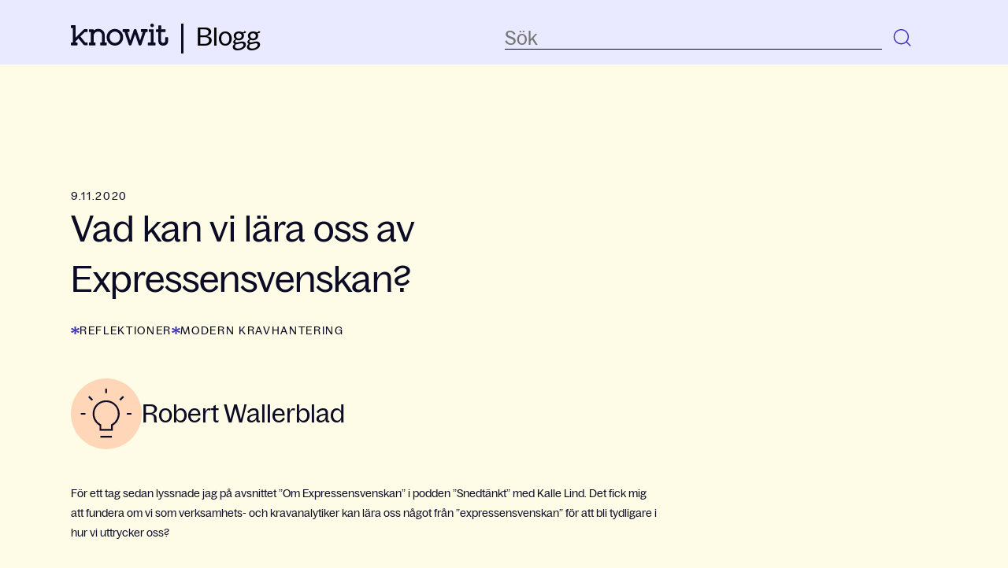

--- FILE ---
content_type: text/html; charset=UTF-8
request_url: https://blogg.knowit.se/vad-kan-vi-lara-oss-av-expressensvenskan
body_size: 14113
content:
<!doctype html><html lang="sv"><head>
    <meta charset="utf-8">
    <title>Vad kan vi lära oss av Expressensvenskan?</title>
    <link rel="shortcut icon" href="https://blogg.knowit.se/hubfs/knowit_favicon.webp">
    <meta name="description" content="Avsnittet ”Om Expressensvenskan” i ”Snedtänkt” fick mig att fundera om vi som analytiker kan lära oss något för att bli tydligare i hur vi uttrycker oss?">
    
    
    
      
    
    
    <meta name="viewport" content="width=device-width, initial-scale=1">

    <script src="/hs/hsstatic/jquery-libs/static-1.4/jquery/jquery-1.11.2.js"></script>
<script>hsjQuery = window['jQuery'];</script>
    <meta property="og:description" content="Avsnittet ”Om Expressensvenskan” i ”Snedtänkt” fick mig att fundera om vi som analytiker kan lära oss något för att bli tydligare i hur vi uttrycker oss?">
    <meta property="og:title" content="Vad kan vi lära oss av Expressensvenskan?">
    <meta name="twitter:description" content="Avsnittet ”Om Expressensvenskan” i ”Snedtänkt” fick mig att fundera om vi som analytiker kan lära oss något för att bli tydligare i hur vi uttrycker oss?">
    <meta name="twitter:title" content="Vad kan vi lära oss av Expressensvenskan?">

    

    

    <style>
a.cta_button{-moz-box-sizing:content-box !important;-webkit-box-sizing:content-box !important;box-sizing:content-box !important;vertical-align:middle}.hs-breadcrumb-menu{list-style-type:none;margin:0px 0px 0px 0px;padding:0px 0px 0px 0px}.hs-breadcrumb-menu-item{float:left;padding:10px 0px 10px 10px}.hs-breadcrumb-menu-divider:before{content:'›';padding-left:10px}.hs-featured-image-link{border:0}.hs-featured-image{float:right;margin:0 0 20px 20px;max-width:50%}@media (max-width: 568px){.hs-featured-image{float:none;margin:0;width:100%;max-width:100%}}.hs-screen-reader-text{clip:rect(1px, 1px, 1px, 1px);height:1px;overflow:hidden;position:absolute !important;width:1px}
</style>

<link rel="stylesheet" href="https://blogg.knowit.se/hubfs/hub_generated/template_assets/1/167897126721/1769074438129/template_main.min.css">
<link rel="stylesheet" href="https://blogg.knowit.se/hubfs/hub_generated/template_assets/1/167896189234/1769074443089/template_blog.min.css">
<link rel="stylesheet" href="https://blogg.knowit.se/hubfs/hub_generated/module_assets/1/176018866535/1741059521302/module_search-input.min.css">

<style>
  #hs_cos_wrapper_module_17205988946391 .hs-search-field__bar>form {}

#hs_cos_wrapper_module_17205988946391 .hs-search-field__bar>form>label {}

#hs_cos_wrapper_module_17205988946391 .hs-search-field__bar>form>.hs-search-field__input {}

#hs_cos_wrapper_module_17205988946391 .hs-search-field__button {}

#hs_cos_wrapper_module_17205988946391 .hs-search-field__button:hover,
#hs_cos_wrapper_module_17205988946391 .hs-search-field__button:focus {}

#hs_cos_wrapper_module_17205988946391 .hs-search-field__button:active {}

#hs_cos_wrapper_module_17205988946391 .hs-search-field--open .hs-search-field__suggestions {}

#hs_cos_wrapper_module_17205988946391 .hs-search-field--open .hs-search-field__suggestions a {}

#hs_cos_wrapper_module_17205988946391 .hs-search-field--open .hs-search-field__suggestions a:hover {}

</style>

<link rel="stylesheet" href="https://blogg.knowit.se/hubfs/hub_generated/module_assets/1/167896189215/1741059493932/module_menu.min.css">

  <style>
    #hs_cos_wrapper_navigation-primary .menu .menu__submenu {}

@media (min-width:767px) {
  #hs_cos_wrapper_navigation-primary .menu__submenu--level-2>.menu__item:first-child:before {}
}

#hs_cos_wrapper_navigation-primary .menu__submenu .menu__link,
#hs_cos_wrapper_navigation-primary .menu__submenu .menu__link:hover,
#hs_cos_wrapper_navigation-primary .menu__submenu .menu__link:focus {}

#hs_cos_wrapper_navigation-primary .menu__submenu .menu__child-toggle-icon,
#hs_cos_wrapper_navigation-primary .menu__submenu .menu__child-toggle-icon:hover,
#hs_cos_wrapper_navigation-primary .menu__submenu .menu__child-toggle-icon:focus {}

  </style>

<link rel="stylesheet" href="https://blogg.knowit.se/hubfs/hub_generated/module_assets/1/176017604665/1741059514832/module_blog-sidebar.min.css">
<link rel="stylesheet" href="https://blogg.knowit.se/hubfs/hub_generated/module_assets/1/167896189226/1764581041200/module_landing-page-footer.css">

    <script type="application/ld+json">
{
  "mainEntityOfPage" : {
    "@type" : "WebPage",
    "@id" : "https://blogg.knowit.se/vad-kan-vi-lara-oss-av-expressensvenskan"
  },
  "author" : {
    "name" : "Robert Wallerblad",
    "url" : "https://blogg.knowit.se/author/robert-wallerblad",
    "@type" : "Person"
  },
  "headline" : "Vad kan vi lära oss av Expressensvenskan?",
  "datePublished" : "2020-11-09T23:00:00.000Z",
  "dateModified" : "2023-06-05T07:17:02.556Z",
  "publisher" : {
    "name" : "Knowit AB",
    "logo" : {
      "url" : "https://blogg.knowit.se/hubfs/0%20Group/Logotype/Logotype-Knowit-Digital-black.png",
      "@type" : "ImageObject"
    },
    "@type" : "Organization"
  },
  "@context" : "https://schema.org",
  "@type" : "BlogPosting",
  "image" : [ "https://blogg.knowit.se/hubfs/0%20Group/Archive/Blog%20files/Imported_Blog_Media/pexels-suzy-hazelwood-5010877.jpg" ]
}
</script>


<script data-search_input-config="config_module_17205988946391" type="application/json">
{
  "autosuggest_results_message": "Resultat f\u00F6r \u201C[[search_term]]\u201D",
  "autosuggest_no_results_message": "Det finns inga automatiskt f\u00F6reslagna resultat f\u00F6r \u201C[[search_term]]\u201D",
  "sr_empty_search_field_message": "Det finns inga f\u00F6rslag eftersom s\u00F6kf\u00E4ltet \u00E4r tomt.",
  "sr_autosuggest_results_message": "Det finns f\u00F6r n\u00E4rvarande [[number_of_results]] auto-f\u00F6reslagna resultat f\u00F6r [[search_term]]. Navigera till resultatlistan genom att trycka p\u00E5 piltangenten ner eller trycka p\u00E5 tillbaka f\u00F6r att s\u00F6ka efter alla resultat.",
  "sr_search_field_aria_label": "Detta \u00E4r ett s\u00F6kf\u00E4lt med en autof\u00F6rslagsfunktion bifogad.",
  "sr_search_button_aria_label": "S\u00F6k"
}
</script>



    


<script id="CookieConsent" src="https://policy.app.cookieinformation.com/uc.js" data-culture="SV" type="text/javascript" data-gcm-version="2.0"></script>

<script>
window.disableHubSpotCookieBanner = true;
  
var _hsq = window._hsq = window._hsq || [];
var _hsp = (window._hsp = window._hsp || []);
  
 _hsp.push([
  'addPrivacyConsentListener',
  function (consent) {
    console.log(`analytics: ${consent.categories.analytics}`);
    console.log(`advertisement: ${consent.categories.advertisement}`);
    console.log(`functionality: ${consent.categories.functionality}`);
  },
]);
  
//_hsq.push(['doNotTrack']);
</script>

<!-- Google Tag Manager -->
<script>(function(w,d,s,l,i){w[l]=w[l]||[];w[l].push({'gtm.start':
new Date().getTime(),event:'gtm.js'});var f=d.getElementsByTagName(s)[0],
j=d.createElement(s),dl=l!='dataLayer'?'&l='+l:'';j.async=true;j.src=
'https://www.googletagmanager.com/gtm.js?id='+i+dl;f.parentNode.insertBefore(j,f);
})(window,document,'script','dataLayer','GTM-K4HQP95');</script>
<!-- End Google Tag Manager -->
<link rel="amphtml" href="https://blogg.knowit.se/vad-kan-vi-lara-oss-av-expressensvenskan?hs_amp=true">

<meta property="og:image" content="https://blogg.knowit.se/hubfs/0%20Group/Archive/Blog%20files/Imported_Blog_Media/pexels-suzy-hazelwood-5010877.jpg">
<meta property="og:image:width" content="5104">
<meta property="og:image:height" content="3376">

<meta name="twitter:image" content="https://blogg.knowit.se/hubfs/0%20Group/Archive/Blog%20files/Imported_Blog_Media/pexels-suzy-hazelwood-5010877.jpg">


<meta property="og:url" content="https://blogg.knowit.se/vad-kan-vi-lara-oss-av-expressensvenskan">
<meta name="twitter:card" content="summary_large_image">

<link rel="canonical" href="https://blogg.knowit.se/vad-kan-vi-lara-oss-av-expressensvenskan">

<meta property="og:type" content="article">
<link rel="alternate" type="application/rss+xml" href="https://blogg.knowit.se/rss.xml">
<meta name="twitter:domain" content="blogg.knowit.se">

<meta http-equiv="content-language" content="sv">






  <meta name="generator" content="HubSpot"></head>
  <body>
    <div class="body-wrapper   hs-content-id-118820403381 hs-blog-post hs-blog-id-118325145939">
      
        <div data-global-resource-path="knowit-2024-brand-theme/templates/partials/header.html">
<header class="header">

  

  <a href="#main-content" class="header__skip">Skip to content</a>

  

  <div class="container-fluid content-wrapper">
<div class="row-fluid-wrapper">
<div class="row-fluid">
<div class="span12 widget-span widget-type-cell " style="" data-widget-type="cell" data-x="0" data-w="12">

</div><!--end widget-span -->
</div>
</div>
</div>

  

  <div class="header__container content-wrapper">

    

    <div id="hs_cos_wrapper_module_17242292608621" class="hs_cos_wrapper hs_cos_wrapper_widget hs_cos_wrapper_type_module" style="" data-hs-cos-general-type="widget" data-hs-cos-type="module"><!-- module html  -->
<div class="header__logo header__logo--main">

  <div class="header__logo-img">

    

    

    

    
      
    

    


    <a title="Tillbaka till Knowits huvudwebbplats" href="https://www.knowit.se/" target="_blank">
      <svg xmlns="http://www.w3.org/2000/svg" width="124" height="28" viewbox="0 0 124 28" fill="none">
        <path d="M103.159 4.52596C104.443 4.52596 105.42 3.54785 105.42 2.26408C105.42 0.980308 104.443 0.00219727 103.159 0.00219727C101.876 0.00219727 100.898 0.980308 100.898 2.26408C100.898 3.48672 101.937 4.52596 103.159 4.52596Z" fill="#0B0B26" />
        <path d="M20.5402 7.08998H17.607C16.6904 7.08998 16.5682 7.21224 15.5293 8.25149L6.11866 17.7269V2.87188C6.17977 2.50509 5.87423 2.1383 5.50758 2.07716C5.44647 2.07716 5.38536 2.07716 5.32425 2.07716H0.802234C0.435584 2.01603 0.0689336 2.32169 0.00782527 2.68848C0.00782527 2.74961 0.00782527 2.81075 0.00782527 2.87188V4.88923C-0.0532831 5.25602 0.252259 5.62282 0.618909 5.68395C0.680017 5.68395 0.741126 5.68395 0.802234 5.68395H2.45216V24.0235H0.802234C0.435584 23.9624 0.0689336 24.2681 0.00782527 24.6348C0.00782527 24.696 0.00782527 24.7571 0.00782527 24.8182V26.8356C-0.0532831 27.2024 0.252259 27.5692 0.618909 27.6303C0.680017 27.6303 0.741126 27.6303 0.802234 27.6303H7.64637C8.01302 27.6914 8.37967 27.4469 8.44078 27.0801C8.44078 27.019 8.44078 26.9579 8.44078 26.8967V24.8182C8.50189 24.4514 8.19635 24.0847 7.8297 24.0235C7.76859 24.0235 7.70748 24.0235 7.64637 24.0235H6.05755V22.4952L9.60184 18.8884L15.8349 26.4688C16.6293 27.508 16.6293 27.508 17.8515 27.508H20.5402C20.9069 27.5692 21.2735 27.2635 21.2735 26.8967C21.2735 26.8356 21.2735 26.7745 21.2735 26.7133V24.8182C21.3346 24.4514 21.0291 24.0847 20.6624 24.0235C20.6013 24.0235 20.5402 24.0235 20.4791 24.0235H18.2792L12.1073 16.382L17.7292 10.6356H20.4791C20.8458 10.6968 21.1513 10.3911 21.2124 10.0243C21.2124 9.96318 21.2124 9.90205 21.2124 9.90205V7.82357C21.2735 7.45677 21.0291 7.08998 20.6013 7.02885C20.6625 7.08998 20.6013 7.08998 20.5402 7.08998Z" fill="#0B0B26" />
        <path d="M44.7405 24.0258H43.0906V15.2839C43.0906 10.0877 39.7907 6.72545 34.7187 6.72545C32.5799 6.66432 30.5023 7.39791 28.9134 8.86507V7.88696C28.9745 7.52017 28.669 7.15338 28.3024 7.15338C28.2412 7.15338 28.1801 7.15338 28.119 7.15338H23.7192C23.3526 7.09225 22.9859 7.33677 22.9248 7.7647C22.9248 7.82583 22.9248 7.88696 22.9248 7.94809V9.96545C22.8637 10.3322 23.1693 10.699 23.5359 10.7602C23.597 10.7602 23.6581 10.7602 23.7192 10.7602H25.3692V24.0869H23.7192C23.3526 24.0258 22.9859 24.3314 22.9248 24.6982C22.9248 24.7594 22.9248 24.8205 22.9248 24.8816V26.899C22.9248 27.2658 23.1692 27.6326 23.597 27.6326C23.6581 27.6326 23.6581 27.6326 23.7192 27.6326H30.5634C30.93 27.6937 31.2967 27.388 31.3578 27.0212C31.3578 26.9601 31.3578 26.899 31.3578 26.899V24.8205C31.4189 24.4537 31.1133 24.0869 30.7467 24.0258C30.6856 24.0258 30.6245 24.0258 30.5634 24.0258H28.9745V15.8952C28.9745 12.533 31.2967 10.1488 34.5354 10.1488C37.7741 10.1488 39.5463 12.1662 39.5463 15.6507V24.0258H37.8964C37.5297 23.9647 37.1631 24.2703 37.1631 24.6982C37.1631 24.7594 37.1631 24.8205 37.1631 24.8816V26.899C37.102 27.2658 37.4075 27.6326 37.7741 27.6937C37.8353 27.6937 37.8964 27.6937 37.9575 27.6937H44.8016C45.1683 27.7548 45.5349 27.4492 45.596 27.0824C45.596 27.0212 45.596 26.9601 45.596 26.899V24.8205C45.6571 24.4537 45.3516 24.0869 44.9849 24.0258C44.8627 24.0258 44.8016 24.0258 44.7405 24.0258Z" fill="#0B0B26" />
        <path d="M55.9212 6.73022C50.1159 6.73022 45.4716 11.4374 45.4716 17.1838C45.4716 17.2449 45.4716 17.306 45.4716 17.4283C45.3494 23.1747 49.9325 27.8819 55.6767 28.0041C55.7378 28.0041 55.7989 28.0041 55.86 28.0041C61.6653 28.0041 66.3707 23.297 66.3707 17.5506C66.3707 17.4894 66.3707 17.4283 66.3707 17.3672C66.4929 11.6208 61.9098 6.91362 56.1656 6.79136C56.0434 6.73022 55.9823 6.73022 55.9212 6.73022ZM55.9212 24.5196C52.1324 24.5196 49.1992 21.3407 49.1992 17.306C49.1992 13.2713 52.0713 10.2147 55.86 10.2147C59.6488 10.2147 62.6431 13.3936 62.6431 17.4283C62.6431 21.463 59.7099 24.5196 55.9212 24.5196Z" fill="#0B0B26" />
        <path d="M96.7423 7.09182H89.7148C89.3482 7.03068 88.9815 7.27521 88.9204 7.70313C88.9204 7.76427 88.9204 7.8254 88.9204 7.88653V9.90388C88.8593 10.2707 89.1648 10.6375 89.5315 10.6986C89.5926 10.6986 89.6537 10.6986 89.7148 10.6986H91.3036L87.9427 21.5189L83.1762 7.70313C83.054 7.33634 82.6874 7.09182 82.3207 7.09182H80.9152C80.5486 7.09182 80.1819 7.33634 80.0597 7.70313L75.3544 21.5189L71.9934 10.6375H73.5822C73.9489 10.6986 74.3155 10.3929 74.3766 10.0261C74.3766 9.96502 74.3766 9.90388 74.3766 9.84275V7.8254C74.4377 7.45861 74.1322 7.09182 73.7655 7.09182C73.7044 7.09182 73.6433 7.09182 73.5822 7.09182H66.4936C66.127 7.03068 65.7603 7.33634 65.6992 7.70313C65.6992 7.76427 65.6992 7.8254 65.6992 7.8254V9.84275C65.6381 10.2095 65.9437 10.5763 66.3103 10.6375C66.3714 10.6375 66.4325 10.6375 66.4325 10.6375H68.0825L73.6433 27.0208C73.7655 27.3876 74.1322 27.6321 74.4988 27.6321H76.0265C76.3932 27.6321 76.7598 27.3876 76.8821 27.0208L81.5263 13.5718L86.1705 27.0208C86.2927 27.3876 86.6594 27.6321 87.0261 27.6321H88.5538C88.9204 27.6321 89.2871 27.3876 89.4093 27.0208L95.0312 10.6375H96.6812C97.0478 10.6986 97.4145 10.3929 97.4756 10.0261C97.4756 9.96502 97.4756 9.90388 97.4756 9.90388V7.88653C97.5367 7.51974 97.2311 7.15295 96.8645 7.15295C96.8645 7.09182 96.8034 7.09182 96.7423 7.09182Z" fill="#0B0B26" />
        <path d="M106.703 24.0248H105.053V7.88594C105.114 7.51915 104.809 7.15236 104.442 7.15236C104.381 7.15236 104.32 7.15236 104.32 7.15236H99.7979C99.4313 7.09123 99.0646 7.39689 99.0646 7.76368C99.0646 7.82481 99.0646 7.88594 99.0646 7.94707V9.96443C99.0035 10.3312 99.309 10.698 99.6757 10.7591C99.7368 10.7591 99.7979 10.7591 99.859 10.7591H101.509V24.0859H98.5146C98.148 24.0248 97.7813 24.3304 97.7202 24.6972C97.7202 24.7583 97.7202 24.8195 97.7202 24.8806V26.898C97.6591 27.2648 97.9647 27.6315 98.3313 27.6927C98.3924 27.6927 98.4535 27.6927 98.5146 27.6927H106.703C107.07 27.7538 107.436 27.4482 107.498 27.0814C107.498 27.0202 107.498 26.9591 107.498 26.898V24.8195C107.559 24.4527 107.253 24.0859 106.886 24.0248C106.825 24.0248 106.764 24.0248 106.703 24.0248Z" fill="#0B0B26" />
        <path d="M122.593 17.182H120.637C120.271 17.1209 119.904 17.4266 119.843 17.7933C119.843 17.8545 119.843 17.9156 119.843 17.9767V21.7669C119.904 23.1729 118.804 24.3956 117.398 24.4567C115.443 24.4567 114.587 23.662 114.587 21.7058V10.702H119.354C119.721 10.7632 120.087 10.4575 120.148 10.0907C120.148 10.0296 120.148 9.96846 120.148 9.90732V7.88997C120.209 7.52318 119.904 7.15639 119.537 7.15639C119.476 7.15639 119.415 7.15639 119.415 7.15639H114.649V2.93829C114.71 2.57149 114.465 2.2047 114.037 2.14357C113.976 2.14357 113.915 2.14357 113.854 2.14357H111.776C111.41 2.08244 111.043 2.3881 110.982 2.75489C110.982 2.81602 110.982 2.87715 110.982 2.93829V7.21752H108.782C108.415 7.15639 108.049 7.46205 108.049 7.82884C108.049 7.88997 108.049 7.88997 108.049 7.9511V9.96846C107.988 10.3352 108.293 10.702 108.66 10.7632C108.721 10.7632 108.782 10.7632 108.843 10.7632H111.043V21.9503C111.043 25.6182 113.426 28.0024 117.154 28.0024C121.004 28.0024 123.448 25.6794 123.448 22.1337V18.0379C123.509 17.6711 123.204 17.3043 122.837 17.2432C122.776 17.182 122.715 17.182 122.593 17.182Z" fill="#0B0B26" />
      </svg>
    </a>
  </div>

  <div class="header__logo-link">
    <a href="/" title="Till bloggen">Blogg</a>
  </div>

</div></div>

    

    <div class="header__column">

      



      <div class="header__row-1">
        <div class="header__search header--element">
          <div id="hs_cos_wrapper_module_17205988946391" class="hs_cos_wrapper hs_cos_wrapper_widget hs_cos_wrapper_type_module" style="" data-hs-cos-general-type="widget" data-hs-cos-type="module">












  









<div class="hs-search-field">
    <div class="hs-search-field__bar hs-search-field__bar--button-inline  ">
      <form data-hs-do-not-collect="true" class="hs-search-field__form" action="/hs-search-results">

        <label class="hs-search-field__label show-for-sr" for="module_17205988946391-input">Detta är ett sökfält med en autoförslagsfunktion bifogad.</label>

        <input role="combobox" aria-expanded="false" aria-controls="autocomplete-results" aria-label="Detta är ett sökfält med en autoförslagsfunktion bifogad." type="search" class="hs-search-field__input" id="module_17205988946391-input" name="q" autocomplete="off" aria-autocomplete="list" placeholder="Sök">
        
        <div class="clear-search">
          <svg xmlns="http://www.w3.org/2000/svg" width="16" height="16" viewbox="0 0 16 16" fill="none">
            <path d="M1.63599 12.9496L4.32939 10.292L6.62146 7.99993L4.42879 5.80725C3.49883 4.8773 2.5884 3.83568 1.80289 2.88323L3.05018 1.63599L8.01779 6.6036L10.1926 4.42881C11.1225 3.49885 12.1642 2.58843 13.1166 1.80291L14.3638 3.0502L9.41412 7.99993L11.6655 10.2513C12.5954 11.1812 13.4114 12.1642 14.1969 13.1166L12.9496 14.3638L10.292 11.6704L8.01779 9.39626L5.74856 11.6655C4.8186 12.5954 3.83565 13.4114 2.88321 14.1969L1.63599 12.9496Z" fill="#0B0B26" />
          </svg>
        </div>

        
        
        
          <input type="hidden" name="type" value="BLOG_POST">
        
        
        

        <button class="hs-search-field__button " aria-label="Sök">
          <svg xmlns="http://www.w3.org/2000/svg" width="34" height="34" viewbox="0 0 34 34" fill="none">
            <path d="M20.7828 21.1153C17.2468 24.6512 11.5139 24.6512 7.97796 21.1153C4.442 17.5793 4.442 11.8464 7.97796 8.31043C11.5139 4.77448 17.2468 4.77448 20.7828 8.31043C24.3187 11.8464 24.3187 17.5793 20.7828 21.1153Z" stroke="#372BC5" stroke-width="1.425" />
            <line x1="20.5717" y1="20.7091" x2="26.2592" y2="26.3966" stroke="#372BC5" stroke-width="1.425" />
          </svg>
           </button>
        <div class="hs-search-field__suggestions-container ">
          <ul id="autocomplete-results" role="listbox" aria-label="term" class="hs-search-field__suggestions">
            
              <li role="option" tabindex="-1" aria-posinset="1" aria-setsize="0" class="results-for show-for-sr">Det finns inga förslag eftersom sökfältet är tomt.</li>
            
          </ul>
        </div>
      </form>
      
    </div>
    <div id="sr-messenger" class="hs-search-sr-message-container show-for-sr" role="status" aria-live="polite" aria-atomic="true">
    </div>
</div>

<div class="search-closing-overlay"></div>

</div>
        </div>
      </div>

      

      <div class="header__row-2">
        <div class="header--toggle header__navigation--toggle"></div>
        
        <div class="header--toggle header__search--toggle">
          <svg xmlns="http://www.w3.org/2000/svg" width="34" height="34" viewbox="0 0 34 34" fill="none">
            <path d="M21.1148 21.1148C17.5789 24.6507 11.8459 24.6507 8.30999 21.1148C4.77404 17.5788 4.77404 11.8459 8.30999 8.30994C11.8459 4.77399 17.5789 4.77399 21.1148 8.30994C24.6508 11.8459 24.6508 17.5788 21.1148 21.1148Z" stroke="#372BC5" stroke-width="1.425" />
            <line x1="20.9036" y1="20.7086" x2="26.5911" y2="26.3961" stroke="#372BC5" stroke-width="1.425" />
          </svg>
        </div>
        <!-- <div class="header__close--toggle"></div> -->
        <div class="header__navigation header--element">
          <div id="hs_cos_wrapper_navigation-primary" class="hs_cos_wrapper hs_cos_wrapper_widget hs_cos_wrapper_type_module" style="" data-hs-cos-general-type="widget" data-hs-cos-type="module">









<nav class="menu menu--desktop" aria-label="Main menu">
  <ul class="menu__wrapper no-list">
    

  

  

  


  </ul>
</nav>



<nav class="menu menu--mobile" aria-label="Main menu">
  <ul class="menu__wrapper no-list">
    

  

  

  


  </ul>
</nav></div>
        </div>
      </div>

    </div>

  </div>

  

  <div class="container-fluid content-wrapper">
<div class="row-fluid-wrapper">
<div class="row-fluid">
<div class="span12 widget-span widget-type-cell " style="" data-widget-type="cell" data-x="0" data-w="12">

</div><!--end widget-span -->
</div>
</div>
</div>

</header></div>
      

      

      <main id="main-content" class="body-container-wrapper">
        
<div class="body-container body-container--blog-post">

  

  <div class="content-wrapper">

    <article class="blog-post">
      <time datetime="2020-11-09 23:00:00" class="blog-post__timestamp capitals">
        9.11.2020
      </time>
      <h1><span id="hs_cos_wrapper_name" class="hs_cos_wrapper hs_cos_wrapper_meta_field hs_cos_wrapper_type_text" style="" data-hs-cos-general-type="meta_field" data-hs-cos-type="text">Vad kan vi lära oss av Expressensvenskan?</span></h1>
      
      <div class="blog__post-tags">
        
          <a class="" href="https://blogg.knowit.se/tag/reflektioner" rel="tag">Reflektioner</a>
        
          <a class="" href="https://blogg.knowit.se/tag/modern-kravhantering" rel="tag">Modern kravhantering</a>
        
      </div>
      
      <div class="blog-post__meta blog-post__meta--top">
        <a href="https://blogg.knowit.se/author/robert-wallerblad" rel="author" class="author-link">
          
          <div class="author-placeholder">
            <img src="https://blogg.knowit.se/hubfs/raw_assets/public/knowit-2024-brand-theme/images/icon-lightbulb.svg" width="70" height="70" alt="">
          </div>
          
          <div>
            <h2>Robert Wallerblad</h2>
          </div>
        </a>
      </div>
      <div class="blog-post__body body-m">
        <span id="hs_cos_wrapper_post_body" class="hs_cos_wrapper hs_cos_wrapper_meta_field hs_cos_wrapper_type_rich_text" style="" data-hs-cos-general-type="meta_field" data-hs-cos-type="rich_text"><p style="font-size: 14px;">För ett tag sedan lyssnade jag på avsnittet ”Om Expressensvenskan” i podden ”Snedtänkt” med Kalle Lind. Det fick mig att fundera om vi som verksamhets- och kravanalytiker kan lära oss något från ”expressensvenskan” för att bli tydligare i hur vi uttrycker oss?</p> 
<!--more-->
<p style="font-size: 14px;">Språket och sättet att bygga upp artiklar är oerhört viktigt. Det ska vara enkelt, men samtidigt träffsäkert.&nbsp;Skrivsättet kan även kallas tidningssvenska och grundar sig i att det är meningslöst att skriva artiklar som för en läsare inte är begripliga.</p> 
<p style="font-size: 14px;">Jag ser kanske inte framför mig att löpsedlar är något vi ska lära oss av. Men nog finns det påståenden och citat som resonerar väl:</p> 
<ul style="font-size: 14px;"> 
 <li> <p><span style="font-size: 14px;">”Det är lätt att skriva svårt. Det är svårt att skriva lätt.”</span></p> </li> 
 <li> <p><span style="font-size: 14px;">”Skriv hälften så långt. Högst. Och korta sen.” Sigge Ågren&nbsp;</span></p> </li> 
 <li> <p><span style="font-size: 14px;">Inga komman och inga bisatser.</span></p> </li> 
 <li> <p style="font-size: 14px;">”Skriv kort, helst inte alls.” Sigge Ågren</p> </li> 
</ul> 
<p style="font-size: 14px;">Sammanfattat – Skriv kort och kärnfullt. Använd bilder.</p> 
<p style="font-size: 14px;"><strong><span style="font-size: 15px;">Har ni hört talas om LIX?</span> </strong></p> 
<p style="font-size: 14px;">Det står för Läsbarhetsindex. Parametrarna är:</p> 
<ul style="font-size: 14px;"> 
 <li> <p style="font-size: 14px;">O= antal ord i texten</p> </li> 
 <li> <p style="font-size: 14px;">M= antal meningar i texten</p> </li> 
 <li> <p style="font-size: 14px;">L= antal långa ord (över 6 bokstäver långa)</p> </li> 
</ul> 
<br> 
<p style="text-align: center; font-size: 14px;"><span style="color: #202122;"><img src="https://blogg.knowit.se/hs-fs/hubfs/0%20Group/Archive/Blog%20files/Imported_Blog_Media/image-png-Nov-10-2020-07-43-11-77-AM.png?width=295&amp;name=image-png-Nov-10-2020-07-43-11-77-AM.png" width="295" style="width: 295px;" srcset="https://blogg.knowit.se/hs-fs/hubfs/0%20Group/Archive/Blog%20files/Imported_Blog_Media/image-png-Nov-10-2020-07-43-11-77-AM.png?width=148&amp;name=image-png-Nov-10-2020-07-43-11-77-AM.png 148w, https://blogg.knowit.se/hs-fs/hubfs/0%20Group/Archive/Blog%20files/Imported_Blog_Media/image-png-Nov-10-2020-07-43-11-77-AM.png?width=295&amp;name=image-png-Nov-10-2020-07-43-11-77-AM.png 295w, https://blogg.knowit.se/hs-fs/hubfs/0%20Group/Archive/Blog%20files/Imported_Blog_Media/image-png-Nov-10-2020-07-43-11-77-AM.png?width=443&amp;name=image-png-Nov-10-2020-07-43-11-77-AM.png 443w, https://blogg.knowit.se/hs-fs/hubfs/0%20Group/Archive/Blog%20files/Imported_Blog_Media/image-png-Nov-10-2020-07-43-11-77-AM.png?width=590&amp;name=image-png-Nov-10-2020-07-43-11-77-AM.png 590w, https://blogg.knowit.se/hs-fs/hubfs/0%20Group/Archive/Blog%20files/Imported_Blog_Media/image-png-Nov-10-2020-07-43-11-77-AM.png?width=738&amp;name=image-png-Nov-10-2020-07-43-11-77-AM.png 738w, https://blogg.knowit.se/hs-fs/hubfs/0%20Group/Archive/Blog%20files/Imported_Blog_Media/image-png-Nov-10-2020-07-43-11-77-AM.png?width=885&amp;name=image-png-Nov-10-2020-07-43-11-77-AM.png 885w" sizes="(max-width: 295px) 100vw, 295px"></span></p> 
<p style="font-size: 14px;"><span style="color: #202122;"><span style="color: #202122;">Ett LIX-värde för texter av olika slag</span><br></span></p> 
<ul style="font-size: 14px;"> 
 <li> <p style="font-size: 14px;"><span style="color: #202122;">Under 25 – Barnböcker</span></p> </li> 
 <li> <p style="font-size: 14px;"><span style="color: #202122;">25 - 30 – Enkla texter</span></p> </li> 
 <li> <p><span style="color: #202122; font-size: 14px;">30 - 40 – Normaltext / skönlitteratur</span></p> </li> 
 <li> <p><span style="color: #202122; font-size: 14px;">45 - 50 – Sakinformation, till exempel Wikipedia</span></p> </li> 
 <li> <p><span style="color: #202122; font-size: 14px;">50 - 60 – Facktexter</span></p> </li> 
 <li> <p><span style="color: #202122;"><span style="font-size: 14px;">Över 60 – Svåra facktexter / forskning /avhandlingar</span><br></span></p> <span style="color: #202122;"></span></li> 
</ul> 
<p style="font-size: 14px;"><span style="color: #202122;">Det finns förstås kritik mot att använda LIX som enda regel att stöpa sin text. Enligt forskning är det viktigaste för att förstå en text, att dess dispositionen är tydlig och att orden är ord som man själv brukar använda.</span></p> 
<p style="font-size: 14px;"><span style="color: #202122;">Så vad kan vi ta med oss av LIX och Expressensvenska? </span></p> 
<p style="font-size: 15px;"><strong><span style="color: #202122;">Gör meningarna kortare – sätt punkt.</span></strong></p> 
<p style="font-size: 14px;"><span style="color: #202122;">Exempel: Ibland blir mina meningar så långa, eftersom jag vill få med så mycket information på samma gång, men eftersom jag inte kan sätta punkt så slutar det istället med att meningen blir väldigt lång och svårläst.</span></p> 
<p style="font-size: 14px;"><span style="color: #202122;">Istället kan jag skriva:</span></p> 
<p style="font-size: 14px;"><span style="color: #202122;">Ibland blir mina meningar långa, eftersom jag vill få med mycket information på en gång. Men eftersom jag inte kan sätta punkt, så slutar det istället med att meningen blir väldigt lång och svårläst.</span></p> 
<p style="font-size: 15px;"><strong><span style="color: #202122;">Långa ord ska bli korta</span></strong></p> 
<ul> 
 <li> <p style="font-size: 14px;"><span style="font-size: 14px;"><strong style="background-color: transparent;"><span style="color: #202122;">Substantivisering </span></strong></span>– Exempel: <span style="font-size: 14px;"><em style="background-color: transparent;"><span style="color: #202122;">"Fullmäktige genomförde omröstning om försäljning av bolaget" </span></em></span><span style="background-color: transparent; color: #202122;"><span style="font-size: 14px;">i stället för&nbsp;</span><em><span style="font-size: 14px;">"Fullmäktige röstade</span> om att sälja bolaget". </em>Substantivering är när du gör om ett verb – röstade – till ett substantiv – omröstning. Med en substantivering blir meningen oftast längre.</span></p> </li> 
</ul> 
<ul> 
 <li> <p style="font-size: 14px;"><strong>Förlängda ord</strong> – Exempel: <em>Frågeställning</em> kan du skriva om till <em>fråga</em>. Istället för <em>Problematik</em> kan du använda <em>problem</em>.</p> </li> 
</ul> 
<p style="font-size: 15px;"><strong><span style="color: #202122;">Använd ord som läsaren förstår</span></strong></p> 
<p style="font-size: 14px;"><span style="color: #202122;">Ibland blir det två ord, men om båda orden är kortare så kommer det ge lägre LIX-värde. Några exempel:</span></p> 
<ul> 
 <li style="font-size: 14px;"> <p style="font-size: 14px;"><span style="color: #202122; background-color: transparent;">Efterleva – Följa</span></p> </li> 
 <li> <p><span style="color: #202122;"> </span><span style="color: #202122; font-size: 14px;">Erforderlig – Som krävs</span></p> </li> 
 <li> <p><span style="color: #202122;"></span><span style="color: #202122; background-color: transparent; font-size: 14px;">Erhålla – Få</span></p> </li> 
 <li> <p style="font-size: 14px;"><span style="color: #202122;"> </span><span style="color: #202122;">Föreligga – Finns</span></p> </li> 
</ul> 
<p style="font-size: 14px;"><span style="color: #202122;">Kan inte på något sätt hävda att jag är en auktoritet på det svenska språket. Jag har många brister i mitt eget skrivande. Men det gör det ännu mer intressant att lära sig små knep för att bli bättre. Det kan också ge en bättre förståelse för vikten i att använda ”rätt” ord. De mallade sätten som vi ibland använder för att beskriva våra behov, krav och acceptanskriterier på. Eller att det är viktigt att ha förmågan att uttrycka sig i bild. Några exempel tagna från min verklighet:</span></p> 
<ul> 
 <li style="font-size: 14px;"> <p style="font-size: 14px;"><span style="font-size: 14px;"><strong style="background-color: transparent;"><span style="color: #202122;">Att använda ”rätt” ord</span></strong></span><span style="background-color: transparent; color: #202122;"><span style="font-size: 14px;">:</span> Under en utbildning översatte jag Gherkin formatet Givet – When – Then till Givet – När – Så. Det visade sig att ordet ”Givet” vara svårt att ta till sig men när vi bytte ut det till ”Förutsatt” så föll polletten ner.</span></p> </li> 
 <li> <p><span style="color: #202122;"> </span><span style="font-size: 14px;"><strong><span style="color: #202122;">Mallade format</span></strong><span style="color: #202122;">: Vid beskrivandet av omfattande eller komplicerade acceptanskriterier skapar en fast struktur tydlig disposition och man tvingas att hålla det kort och kärnfullt.</span></span></p> </li> 
 <li> <p><span style="color: #202122;"> </span><span style="font-size: 14px;"><strong><span style="color: #202122;">Bilder</span></strong><span style="color: #202122;">: Jag använder ofta bilder för att komplettera text eller helt ersätta text. Många gånger skapar detta bättre förståelse. Speciellt när man ska beskriva något som är komplext.</span></span></p> </li> 
</ul> 
<p style="font-size: 15px;"><span style="color: #202122;">Nästa gång du får feeling att skriva prosa – ta dig en funderare om det är rätt kontext att brodera ut texten.</span></p> 
<span style="color: #202122;"> </span>
<span style="font-size: 14px;"><em><span style="color: black; background-color: white;">Textens läsbarhetsindex är&nbsp;</span></em><em><span style="color: black;">34<span style="background-color: white;">, vilket innebär att den klassificeras som&nbsp;</span>lättläst, skönlitteratur, populärtidningar (då ska ni veta att jag fick jobba på att få bort komman och långa ord </span></em><span style="color: black;">😊</span><em><span style="color: black;">)</span></em></span>
<br> 
<p style="font-size: 14px;"><span><img src="https://blogg.knowit.se/hs-fs/hubfs/0%20Group/Archive/Blog%20files/Imported_Blog_Media/image-png-Nov-10-2020-07-44-30-57-AM.png?width=343&amp;name=image-png-Nov-10-2020-07-44-30-57-AM.png" style="display: block; margin-left: auto; margin-right: auto; width: 343px;" width="343" srcset="https://blogg.knowit.se/hs-fs/hubfs/0%20Group/Archive/Blog%20files/Imported_Blog_Media/image-png-Nov-10-2020-07-44-30-57-AM.png?width=172&amp;name=image-png-Nov-10-2020-07-44-30-57-AM.png 172w, https://blogg.knowit.se/hs-fs/hubfs/0%20Group/Archive/Blog%20files/Imported_Blog_Media/image-png-Nov-10-2020-07-44-30-57-AM.png?width=343&amp;name=image-png-Nov-10-2020-07-44-30-57-AM.png 343w, https://blogg.knowit.se/hs-fs/hubfs/0%20Group/Archive/Blog%20files/Imported_Blog_Media/image-png-Nov-10-2020-07-44-30-57-AM.png?width=515&amp;name=image-png-Nov-10-2020-07-44-30-57-AM.png 515w, https://blogg.knowit.se/hs-fs/hubfs/0%20Group/Archive/Blog%20files/Imported_Blog_Media/image-png-Nov-10-2020-07-44-30-57-AM.png?width=686&amp;name=image-png-Nov-10-2020-07-44-30-57-AM.png 686w, https://blogg.knowit.se/hs-fs/hubfs/0%20Group/Archive/Blog%20files/Imported_Blog_Media/image-png-Nov-10-2020-07-44-30-57-AM.png?width=858&amp;name=image-png-Nov-10-2020-07-44-30-57-AM.png 858w, https://blogg.knowit.se/hs-fs/hubfs/0%20Group/Archive/Blog%20files/Imported_Blog_Media/image-png-Nov-10-2020-07-44-30-57-AM.png?width=1029&amp;name=image-png-Nov-10-2020-07-44-30-57-AM.png 1029w" sizes="(max-width: 343px) 100vw, 343px">&nbsp;</span></p></span>
      </div>
      <div class="blog-post__meta blog-post__meta--bottom">
        <a href="https://blogg.knowit.se/author/robert-wallerblad" rel="author" class="author-link">
          
          <div class="author-placeholder">
            <img src="https://blogg.knowit.se/hubfs/raw_assets/public/knowit-2024-brand-theme/images/icon-lightbulb.svg" width="70" height="70" alt="">
          </div>
          
          <div>
            <h2 class="blog-post__about-the-author-header">Om författaren</h2>
            <h3 class="h2">Robert Wallerblad</h3>
            <div class="author-bio">
              
            </div>
            
          </div>
        </a>
      </div>
    </article>

    <aside>
      <!-- module html  -->
<div class="blog-sidebar-module">

    

    
</div>
    </aside>

  </div>

  

  

  

	
	
	
	

	
  
    
      <section class="blog-related-posts">
        <div class="content-wrapper">
          <h2>Relaterade inlägg</h2>
          <div class="blog-related-posts__list">
    
            <article class="blog-related-posts__post" aria-label="Blog post summary: Ny i försvarssektorn: andra utbildningstillfället">
              
                <a class="blog-related-posts__post-image-wrapper" href="https://blogg.knowit.se/ny-i-försvarssektorn-andra-utbildningstillfallet" aria-label="Read full post: Ny i försvarssektorn: andra utbildningstillfället">
                  <img class="blog-related-posts__image" src="https://blogg.knowit.se/hs-fs/hubfs/Ny%20i%20f%C3%B6rsvarssektorn/DSC01699_2.jpg?width=406&amp;height=228&amp;name=DSC01699_2.jpg" loading="lazy" width="406" height="228" alt="" srcset="https://blogg.knowit.se/hs-fs/hubfs/Ny%20i%20f%C3%B6rsvarssektorn/DSC01699_2.jpg?width=203&amp;height=114&amp;name=DSC01699_2.jpg 203w, https://blogg.knowit.se/hs-fs/hubfs/Ny%20i%20f%C3%B6rsvarssektorn/DSC01699_2.jpg?width=406&amp;height=228&amp;name=DSC01699_2.jpg 406w, https://blogg.knowit.se/hs-fs/hubfs/Ny%20i%20f%C3%B6rsvarssektorn/DSC01699_2.jpg?width=609&amp;height=342&amp;name=DSC01699_2.jpg 609w, https://blogg.knowit.se/hs-fs/hubfs/Ny%20i%20f%C3%B6rsvarssektorn/DSC01699_2.jpg?width=812&amp;height=456&amp;name=DSC01699_2.jpg 812w, https://blogg.knowit.se/hs-fs/hubfs/Ny%20i%20f%C3%B6rsvarssektorn/DSC01699_2.jpg?width=1015&amp;height=570&amp;name=DSC01699_2.jpg 1015w, https://blogg.knowit.se/hs-fs/hubfs/Ny%20i%20f%C3%B6rsvarssektorn/DSC01699_2.jpg?width=1218&amp;height=684&amp;name=DSC01699_2.jpg 1218w" sizes="(max-width: 406px) 100vw, 406px">
                </a>
              
              <div class="blog-related-posts__content">
                <div class="publish-date capitals">
                  13.10.2025
                </div>
                <h3 class="blog-related-posts__title">
                  <a class="blog-related-posts__title-link" href="https://blogg.knowit.se/ny-i-försvarssektorn-andra-utbildningstillfallet">Ny i försvarssektorn: andra utbildningstillfället</a></h3>
                Under hösten 2025 går jag Knowits utbildning ”Ny i Försvarssektorn”, under det andra utbildningstillfället fick vi lära oss mer om svenskt försvar.
              </div>
              <div class="blog__post-tags">
                
                
                <a href="https://blogg.knowit.se/tag/reflektioner">
                    Reflektioner
                </a>
                
                
                <a href="https://blogg.knowit.se/tag/modern-kravhantering">
                    Modern kravhantering
                </a>
                
              </div>
            </article>
      
  

  
    
            <article class="blog-related-posts__post" aria-label="Blog post summary: Ny i försvarssektorn: tillsammans bygger vi framtidens kompetens">
              
                <a class="blog-related-posts__post-image-wrapper" href="https://blogg.knowit.se/ny-i-försvarssektorn-tillsammans-bygger-vi-framtidens-kompetens" aria-label="Read full post: Ny i försvarssektorn: tillsammans bygger vi framtidens kompetens">
                  <img class="blog-related-posts__image" src="https://blogg.knowit.se/hs-fs/hubfs/NyIforsvaret-flsept2025.png?width=406&amp;height=228&amp;name=NyIforsvaret-flsept2025.png" loading="lazy" width="406" height="228" alt="" srcset="https://blogg.knowit.se/hs-fs/hubfs/NyIforsvaret-flsept2025.png?width=203&amp;height=114&amp;name=NyIforsvaret-flsept2025.png 203w, https://blogg.knowit.se/hs-fs/hubfs/NyIforsvaret-flsept2025.png?width=406&amp;height=228&amp;name=NyIforsvaret-flsept2025.png 406w, https://blogg.knowit.se/hs-fs/hubfs/NyIforsvaret-flsept2025.png?width=609&amp;height=342&amp;name=NyIforsvaret-flsept2025.png 609w, https://blogg.knowit.se/hs-fs/hubfs/NyIforsvaret-flsept2025.png?width=812&amp;height=456&amp;name=NyIforsvaret-flsept2025.png 812w, https://blogg.knowit.se/hs-fs/hubfs/NyIforsvaret-flsept2025.png?width=1015&amp;height=570&amp;name=NyIforsvaret-flsept2025.png 1015w, https://blogg.knowit.se/hs-fs/hubfs/NyIforsvaret-flsept2025.png?width=1218&amp;height=684&amp;name=NyIforsvaret-flsept2025.png 1218w" sizes="(max-width: 406px) 100vw, 406px">
                </a>
              
              <div class="blog-related-posts__content">
                <div class="publish-date capitals">
                  5.11.2025
                </div>
                <h3 class="blog-related-posts__title">
                  <a class="blog-related-posts__title-link" href="https://blogg.knowit.se/ny-i-försvarssektorn-tillsammans-bygger-vi-framtidens-kompetens">Ny i försvarssektorn: tillsammans bygger vi framtidens kompetens</a></h3>
                I en tid där försvarssektorn står inför snabba förändringar och ökade krav på samverkan är kunskap och förståelse avgörande.
              </div>
              <div class="blog__post-tags">
                
                
                <a href="https://blogg.knowit.se/tag/reflektioner">
                    Reflektioner
                </a>
                
                
                <a href="https://blogg.knowit.se/tag/modern-kravhantering">
                    Modern kravhantering
                </a>
                
              </div>
            </article>
      
          </div>
        </div>
      </section>
    
  



</div>

<script>

  // When HubSpot form loaded
  window.addEventListener('message', event => {
    if(event.data.type === 'hsFormCallback' && event.data.eventName === 'onFormReady') {
        console.log("Form loaded");
        positionSidebarContent();
    }
  });

  // When scrolling 
  document.addEventListener('scroll', (event) => positionSidebarContent() );

  // When window is loaded
  window.onload = () => positionSidebarContent();

  // On window resize
  window.addEventListener("resize", () => {
    console.log("Window resized");
    positionSidebarContent();
  });


  function positionSidebarContent() {
    let breakpoint = 1024;
    let upperMargin = 100;

    let article = document.querySelector('article');
    let articleWidth = article.offsetWidth;
    let articleTop = article.offsetTop;

    let postBody = document.querySelector('.blog-post__body');
    let postBodyOffset = postBody.offsetTop;
    let postBodyBottom = postBodyOffset + postBody.offsetHeight;

    let sidebar = document.querySelector('aside');
    let sidebarLeft = sidebar.offsetLeft;
    let sidebarWidth = sidebar.offsetWidth;
    let sidebarTop = sidebar.offsetTop;
    let sidebarHeight = sidebar.offsetHeight;
    let sidebarBottom = sidebarTop + sidebarHeight;
    let sidebarPos = sidebar.getBoundingClientRect();

    let difference = postBodyOffset - articleTop;

    let viewportWidth = window.innerWidth;
    let viewportHeight = window.innerHeight;

    let sidebarModule = document.querySelector('.blog-sidebar-module');
    let sidebarContentHeight = sidebarModule.offsetHeight;
    let sidebarContentTop = sidebarModule.offsetHeight;
    
    let scrollPos = window.scrollY;
    let contentLeft = document.querySelector('.body-container--blog-post .content-wrapper').offsetLeft;

    // Set article and related posts width
    article.style.width = articleWidth + "px";
    document.querySelector('.blog-related-posts .blog-related-posts__list').style.width = articleWidth + "px";

    // Set sidebar position
    if (window.innerWidth > breakpoint) {
      sidebar.style.top = difference + "px";
      sidebar.style.width = sidebarWidth + "px";
      sidebarModule.style.width = sidebarWidth + "px";
      sidebar.style.height = `calc(100% - ${difference})`;
    }

    if (sidebarContentHeight + upperMargin > viewportHeight) {
      console.log("Sidebar content is taller than visible space.");
      sidebar.classList.remove('fixed');
      sidebar.classList.remove('bottom');
      return
    };

    // If scroll position is past top of sidebar
    if (sidebarContentHeight < viewportHeight && viewportWidth > breakpoint && scrollPos > sidebarTop) {
      console.log("Add fixed class");
      sidebar.classList.add('fixed');
      sidebar.classList.remove('bottom');
      // sidebarModule.style.top = scrollPos - sidebarTop + "px";
    }

    // If scroll pos is above the top of the sidebar
    if (sidebarContentHeight < viewportHeight && viewportWidth > breakpoint && scrollPos < postBodyOffset) {
      sidebar.classList.remove('fixed');
      sidebar.classList.remove('bottom');
    }

    // When on bottom
    let bottomThreshold = scrollPos + sidebarContentHeight;
    if (sidebarContentHeight < viewportHeight && viewportWidth > breakpoint && bottomThreshold > sidebarBottom) {
      sidebar.classList.remove('fixed');
      sidebar.classList.add('bottom');
      // sidebarModule.style.top = "unset";
    }
  }

</script>

      </main>

      
    <div id="hs_cos_wrapper_module_17149758838951" class="hs_cos_wrapper hs_cos_wrapper_widget hs_cos_wrapper_type_module" style="" data-hs-cos-general-type="widget" data-hs-cos-type="module">











    

<!-- (HubDbTableRowMapFacadeImpl: {address_body=&lt;p&gt;&lt;a href=&quot;tel:+4687006600&quot; rel=&quot;noopener&quot;&gt;08 700 66 00&lt;/a&gt;&lt;/p&gt;
&lt;p&gt;&lt;a href=&quot;mailto:info@knowit.se&quot; rel=&quot;noopener&quot;&gt;info@knowit.se&lt;/a&gt;&lt;/p&gt;
&lt;p&gt;&lt;strong&gt;Knowit AB&lt;/strong&gt;&lt;br&gt;Box 3383&lt;br&gt;103 68 Stockholm&lt;br&gt;Sverige&lt;br&gt;Besök oss: Sveavägen 20&lt;/p&gt;, address_heading=Kontakt, domain=knowit.se, footer_links=188376048900, hs_child_table_id=0, hs_created_at=1743578282334, hs_created_by_user_id=3269733, hs_deleted_at=0, hs_id=188246026918, hs_initial_published_at=1743578426402, hs_is_edited=false, hs_published_at=1769417468740, hs_updated_at=1764572141229, hs_updated_by_user_id=3269733, info_heading=Om Knowit, info_menu=311250262209, join_us=&lt;h2&gt;Become one of us&lt;/h2&gt;
&lt;p&gt;Tillsammans med våra kunder tar vi fram bra grejer som gör deras och vår vardag enklare. Vill du vara med?&lt;/p&gt;
&lt;a href=&quot;https://www.knowit.se/karriar/lediga-jobb/&quot;&gt;Hitta ditt nya jobb här&lt;/a&gt;, name=Sweden, services_heading=Affärsområden, services_menu=311252035806, social_links=188328538454}) -->
<!-- HOST:  -->
<footer class="lp-footer">
    <div class="lp-footer--content">
        
        <div class="lp-footer--main-content-row">
					<div class="lp-footer--join-us">
						    
						      <h2>Become one of us</h2>
<p>Tillsammans med våra kunder tar vi fram bra grejer som gör deras och vår vardag enklare. Vill du vara med?</p>
<a href="https://www.knowit.se/karriar/lediga-jobb/">Hitta ditt nya jobb här</a>
                
					</div>
					<div class="lp-footer--columns-wrapper">
            <div class="lp-footer--address-column lp-footer--column">
                
							    <h2 class="footer-heading">Kontakt</h2>
							    <p><a href="tel:+4687006600" rel="noopener">08 700 66 00</a></p>
<p><a href="mailto:info@knowit.se" rel="noopener">info@knowit.se</a></p>
<p><strong>Knowit AB</strong><br>Box 3383<br>103 68 Stockholm<br>Sverige<br>Besök oss: Sveavägen 20</p>
							  
            </div>
					  <div class="lp-footer--column">
							
							<h2 class="footer-heading">Om Knowit</h2>
							
                    <ul role="navigation">
                      
                        <li>
                          <a href="https://www.knowit.se/om-knowit/">
                            Om oss
                          </a>
                        </li>
                      
                        <li>
                          <a href="https://www.knowit.se/om-knowit/hallbarhet/">
                            Hållbarhet
                          </a>
                        </li>
                      
                        <li>
                          <a href="https://www.knowit.se/nyheter-press/">
                            Nyheter &amp; press
                          </a>
                        </li>
                      
                        <li>
                          <a href="https://www.knowit.se/om-knowit/partners/">
                            Partners
                          </a>
                        </li>
                      
                        <li>
                          <a href="https://www.knowit.se/business-portal/start/">
                            Knowit Business Portal
                          </a>
                        </li>
                      
                        <li>
                          <a href="https://www.knowit.se/business-portal/ramavtal/">
                            Ramavtal
                          </a>
                        </li>
                      
                    </ul>
							
						</div>
					  <div class="lp-footer--column">
							
							<h2 class="footer-heading">Affärsområden</h2>
							
                    <ul role="navigation">
                      
                        <li>
                          <a href="https://www.knowit.se/om-knowit/solutions/">
                            Knowit Solutions
                          </a>
                        </li>
                      
                        <li>
                          <a href="https://www.knowit.se/om-knowit/experience/">
                            Knowit Experience
                          </a>
                        </li>
                      
                        <li>
                          <a href="https://www.knowit.se/om-knowit/connectivity/">
                            Knowit Connectivity
                          </a>
                        </li>
                      
                        <li>
                          <a href="https://www.knowit.se/om-knowit/insight/">
                            Knowit Insight
                          </a>
                        </li>
                      
                    </ul>
							
						</div>
					</div>
        </div>
        <hr aria-orientation="horizontal" class="divider">
        
        <div class="lp-footer--links-row">
            <div class="legal-links body-xs"> 
                    
                    <ul role="navigation">
                      
                        <li>
                          <a href="https://www.knowit.se/misc/cookie-policy/">
                            Cookie policy
                          </a>
                          <svg viewbox="0 0 11 10" focusable="false" aria-hidden="true">
                            <path d="M4.49001 1.83152C4.55688 2.43942 4.74634 3.14864 5.0584 3.95918L2.98545 2.65218L1.34715 1.61875L0.0432003 3.41206L2.11615 4.23273C2.74026 4.45563 3.50926 4.65826 4.42314 4.84063C3.50926 5.18511 2.74026 5.47893 2.11615 5.72209L0.00976562 6.48197L1.31372 8.30568L2.95201 7.27225C3.50926 6.92777 4.11108 6.45158 4.75749 5.84367C4.62375 6.73526 4.53459 7.48501 4.49001 8.09291L4.2894 9.64307H6.73013L6.52952 8.09291C6.44036 7.48501 6.23976 6.77579 5.9277 5.96526C6.73013 6.51237 7.40997 6.94803 7.96721 7.27225L9.63894 8.36647L10.9429 6.57316L8.90338 5.75249C8.27927 5.52959 7.51027 5.33709 6.59639 5.17498C7.51027 4.8305 8.27927 4.53668 8.90338 4.29352L11.0098 3.50325L9.70581 1.67954L8.03408 2.74337C7.47684 3.06758 6.87501 3.54378 6.22861 4.17194C6.36235 3.28035 6.46265 2.5306 6.52952 1.9227L6.73013 0.342155H4.2894L4.49001 1.83152Z" fill="currentColor"></path>
                          </svg>
                          
                        </li>
                      
                        <li>
                          <a href="https://www.knowit.se/misc/hantering-av-personuppgifter/">
                            Hantering av personuppgifter
                          </a>
                          <svg viewbox="0 0 11 10" focusable="false" aria-hidden="true">
                            <path d="M4.49001 1.83152C4.55688 2.43942 4.74634 3.14864 5.0584 3.95918L2.98545 2.65218L1.34715 1.61875L0.0432003 3.41206L2.11615 4.23273C2.74026 4.45563 3.50926 4.65826 4.42314 4.84063C3.50926 5.18511 2.74026 5.47893 2.11615 5.72209L0.00976562 6.48197L1.31372 8.30568L2.95201 7.27225C3.50926 6.92777 4.11108 6.45158 4.75749 5.84367C4.62375 6.73526 4.53459 7.48501 4.49001 8.09291L4.2894 9.64307H6.73013L6.52952 8.09291C6.44036 7.48501 6.23976 6.77579 5.9277 5.96526C6.73013 6.51237 7.40997 6.94803 7.96721 7.27225L9.63894 8.36647L10.9429 6.57316L8.90338 5.75249C8.27927 5.52959 7.51027 5.33709 6.59639 5.17498C7.51027 4.8305 8.27927 4.53668 8.90338 4.29352L11.0098 3.50325L9.70581 1.67954L8.03408 2.74337C7.47684 3.06758 6.87501 3.54378 6.22861 4.17194C6.36235 3.28035 6.46265 2.5306 6.52952 1.9227L6.73013 0.342155H4.2894L4.49001 1.83152Z" fill="currentColor"></path>
                          </svg>
                          
                        </li>
                      
                        <li>
                          <a href="https://knowit.whistlelink.com/">
                            Whistleblower
                          </a>
                          <svg viewbox="0 0 11 10" focusable="false" aria-hidden="true">
                            <path d="M4.49001 1.83152C4.55688 2.43942 4.74634 3.14864 5.0584 3.95918L2.98545 2.65218L1.34715 1.61875L0.0432003 3.41206L2.11615 4.23273C2.74026 4.45563 3.50926 4.65826 4.42314 4.84063C3.50926 5.18511 2.74026 5.47893 2.11615 5.72209L0.00976562 6.48197L1.31372 8.30568L2.95201 7.27225C3.50926 6.92777 4.11108 6.45158 4.75749 5.84367C4.62375 6.73526 4.53459 7.48501 4.49001 8.09291L4.2894 9.64307H6.73013L6.52952 8.09291C6.44036 7.48501 6.23976 6.77579 5.9277 5.96526C6.73013 6.51237 7.40997 6.94803 7.96721 7.27225L9.63894 8.36647L10.9429 6.57316L8.90338 5.75249C8.27927 5.52959 7.51027 5.33709 6.59639 5.17498C7.51027 4.8305 8.27927 4.53668 8.90338 4.29352L11.0098 3.50325L9.70581 1.67954L8.03408 2.74337C7.47684 3.06758 6.87501 3.54378 6.22861 4.17194C6.36235 3.28035 6.46265 2.5306 6.52952 1.9227L6.73013 0.342155H4.2894L4.49001 1.83152Z" fill="currentColor"></path>
                          </svg>
                          
                            <p class="body-xs">© Knowit 2026</p>
                          
                        </li>
                      
                    </ul>
               

            </div>
            
            <div class="some-links body-xs">
                
                  
              
                  <div class="hs-menu-wrapper">
                  <ul class="social-menu" role="menu">
                    
                      <li class="hs-menu-item hs-menu-depth-1">
                        
                        <a href="https://www.linkedin.com/company/knowit/">
                          LinkedIn
                        </a>
                      </li>
                      
                    
                      <li class="hs-menu-item hs-menu-depth-1">
                        
                        <svg viewbox="0 0 11 10" focusable="false" aria-hidden="true">
                            <path d="M4.49001 1.83152C4.55688 2.43942 4.74634 3.14864 5.0584 3.95918L2.98545 2.65218L1.34715 1.61875L0.0432003 3.41206L2.11615 4.23273C2.74026 4.45563 3.50926 4.65826 4.42314 4.84063C3.50926 5.18511 2.74026 5.47893 2.11615 5.72209L0.00976562 6.48197L1.31372 8.30568L2.95201 7.27225C3.50926 6.92777 4.11108 6.45158 4.75749 5.84367C4.62375 6.73526 4.53459 7.48501 4.49001 8.09291L4.2894 9.64307H6.73013L6.52952 8.09291C6.44036 7.48501 6.23976 6.77579 5.9277 5.96526C6.73013 6.51237 7.40997 6.94803 7.96721 7.27225L9.63894 8.36647L10.9429 6.57316L8.90338 5.75249C8.27927 5.52959 7.51027 5.33709 6.59639 5.17498C7.51027 4.8305 8.27927 4.53668 8.90338 4.29352L11.0098 3.50325L9.70581 1.67954L8.03408 2.74337C7.47684 3.06758 6.87501 3.54378 6.22861 4.17194C6.36235 3.28035 6.46265 2.5306 6.52952 1.9227L6.73013 0.342155H4.2894L4.49001 1.83152Z" fill="currentColor"></path>
                        </svg>
                        
                        <a href="https://www.instagram.com/weareknowit/">
                          Instagram
                        </a>
                      </li>
                      
                    
                      <li class="hs-menu-item hs-menu-depth-1">
                        
                        <svg viewbox="0 0 11 10" focusable="false" aria-hidden="true">
                            <path d="M4.49001 1.83152C4.55688 2.43942 4.74634 3.14864 5.0584 3.95918L2.98545 2.65218L1.34715 1.61875L0.0432003 3.41206L2.11615 4.23273C2.74026 4.45563 3.50926 4.65826 4.42314 4.84063C3.50926 5.18511 2.74026 5.47893 2.11615 5.72209L0.00976562 6.48197L1.31372 8.30568L2.95201 7.27225C3.50926 6.92777 4.11108 6.45158 4.75749 5.84367C4.62375 6.73526 4.53459 7.48501 4.49001 8.09291L4.2894 9.64307H6.73013L6.52952 8.09291C6.44036 7.48501 6.23976 6.77579 5.9277 5.96526C6.73013 6.51237 7.40997 6.94803 7.96721 7.27225L9.63894 8.36647L10.9429 6.57316L8.90338 5.75249C8.27927 5.52959 7.51027 5.33709 6.59639 5.17498C7.51027 4.8305 8.27927 4.53668 8.90338 4.29352L11.0098 3.50325L9.70581 1.67954L8.03408 2.74337C7.47684 3.06758 6.87501 3.54378 6.22861 4.17194C6.36235 3.28035 6.46265 2.5306 6.52952 1.9227L6.73013 0.342155H4.2894L4.49001 1.83152Z" fill="currentColor"></path>
                        </svg>
                        
                        <a href="https://www.facebook.com/weareknowit">
                          Facebook
                        </a>
                      </li>
                      
                    
                  </ul>
                  </div>
                
            </div>
            
        </div>

    </div>
</footer>

<style>
    .lp-footer--join-us a:after {
        background-image: url("https://blogg.knowit.se/hubfs/raw_assets/public/knowit-2024-brand-theme/images/footer-arrow.svg");
    }
    .lp-footer a[href^="mailto:"]:before {
        content: url("https://blogg.knowit.se/hubfs/raw_assets/public/knowit-2024-brand-theme/images/footer-email.svg");
    }
    .lp-footer a[href^="tel:"]:before {
        content: url("https://blogg.knowit.se/hubfs/raw_assets/public/knowit-2024-brand-theme/images/footer-phone.svg");
    }
</style></div>

    </div>
    
    
<!-- Being standard footer includes -->
    
<!-- HubSpot performance collection script -->
<script defer src="/hs/hsstatic/content-cwv-embed/static-1.1293/embed.js"></script>
<script src="https://blogg.knowit.se/hubfs/hub_generated/template_assets/1/167897126726/1769074443770/template_main.min.js"></script>
<script>
var hsVars = hsVars || {}; hsVars['language'] = 'sv';
</script>

<script src="/hs/hsstatic/cos-i18n/static-1.53/bundles/project.js"></script>
<script src="https://blogg.knowit.se/hubfs/hub_generated/module_assets/1/176018866535/1741059521302/module_search-input.min.js"></script>
<script src="https://blogg.knowit.se/hubfs/hub_generated/module_assets/1/167896189215/1741059493932/module_menu.min.js"></script>


<!-- Start of HubSpot Analytics Code -->
<script type="text/javascript">
var _hsq = _hsq || [];
_hsq.push(["setContentType", "blog-post"]);
_hsq.push(["setCanonicalUrl", "https:\/\/blogg.knowit.se\/vad-kan-vi-lara-oss-av-expressensvenskan"]);
_hsq.push(["setPageId", "118820403381"]);
_hsq.push(["setContentMetadata", {
    "contentPageId": 118820403381,
    "legacyPageId": "118820403381",
    "contentFolderId": null,
    "contentGroupId": 118325145939,
    "abTestId": null,
    "languageVariantId": 118820403381,
    "languageCode": "sv",
    
    
}]);
</script>

<script type="text/javascript" id="hs-script-loader" async defer src="/hs/scriptloader/2215115.js"></script>
<!-- End of HubSpot Analytics Code -->


<script type="text/javascript">
var hsVars = {
    render_id: "88d576f5-94a6-4902-9879-5b3d1f85c5c5",
    ticks: 1769672282289,
    page_id: 118820403381,
    
    content_group_id: 118325145939,
    portal_id: 2215115,
    app_hs_base_url: "https://app-eu1.hubspot.com",
    cp_hs_base_url: "https://cp-eu1.hubspot.com",
    language: "sv",
    analytics_page_type: "blog-post",
    scp_content_type: "",
    
    analytics_page_id: "118820403381",
    category_id: 3,
    folder_id: 0,
    is_hubspot_user: false
}
</script>


<script defer src="/hs/hsstatic/HubspotToolsMenu/static-1.432/js/index.js"></script>

<!-- Google Tag Manager (noscript) -->
<noscript><iframe src="https://www.googletagmanager.com/ns.html?id=GTM-K4HQP95" height="0" width="0" style="display:none;visibility:hidden"></iframe></noscript>
<!-- End Google Tag Manager (noscript) -->
<!-- Begin Blog listing footer script -->
<!-- End Blog listing footer script -->



<!-- End standard footer includes -->
  
</body></html>

--- FILE ---
content_type: text/css
request_url: https://blogg.knowit.se/hubfs/hub_generated/module_assets/1/176018866535/1741059521302/module_search-input.min.css
body_size: 7
content:
.hs-editor-hide-until-active{display:none}.inpage-editor-active-field .hs-editor-hide-until-active{display:block}.hs-search-field{position:relative}.hs-search-field__input{box-sizing:border-box;flex:1;width:100%}.hs-search-field__bar button svg{height:10px}.hs-search-field__suggestions{list-style:none;margin:0;padding:0}.hs-search-field--open .hs-search-field__suggestions,.inpage-editor-active-field .hs-search-field__suggestions{background-color:#fff;border:1px solid #6d6d7d;position:absolute;width:100%}.hs-search-field__suggestions li{display:block;margin:0;padding:0}.hs-search-field__suggestions .results-for{font-weight:700}.hs-search-field__suggestions .results-for,.hs-search-field__suggestions a{display:block;line-height:1.7rem;padding:0 10px}.hs-search-field__suggestions a:focus,.hs-search-field__suggestions a:hover{background-color:rgba(0,0,0,.1);outline:none}.hs-search-field__input:focus{outline-style:solid}.hs-search-field__suggestions-container{flex-basis:100%;position:relative}.hs-search-field__form{align-items:center;display:flex;flex-wrap:wrap}.hs-search-field__bar--button-beneath .hs-search-field__input,.hs-search-field__label{flex-basis:100%}.hs-search-field__bar--button-beneath .hs-search-field__button{margin-right:.725rem;margin-top:.725rem}.hs-search-field__bar--button-align-right .hs-search-field__button{margin-left:.725rem;margin-right:0;order:2}.hs-search-field__bar--button-beneath .hs-search-field__suggestions-container{flex-basis:auto;flex-grow:1;min-width:75%}.hs-search-field__button--labelled .hs_cos_wrapper_type_icon{margin-right:.5rem}.hs-search-field .clear-search{background:transparent;border:0;border-radius:0;line-height:16px;opacity:0;padding:10px;position:absolute;right:41px;top:13px;visibility:hidden}.hs-search-field .clear-search.show{opacity:1;visibility:visible}.search-closing-overlay{background:#0b0b26;height:calc(100vh - 75px);left:0;opacity:0;position:fixed;top:75px;transition:all .25s ease-out;visibility:hidden;width:100vw}.header--element.open .search-closing-overlay{opacity:.2;visibility:visible}@media (max-width:767px){.hs-search-field .clear-search{right:30px;top:0}}.show-for-sr{border:0!important;height:1px!important;overflow:hidden!important;padding:0!important;position:absolute!important;width:1px!important;clip:rect(0,0,0,0)!important;white-space:nowrap!important}

--- FILE ---
content_type: application/javascript
request_url: https://blogg.knowit.se/hubfs/hub_generated/module_assets/1/167896189215/1741059493932/module_menu.min.js
body_size: -244
content:
var module_93501044473=function(){var menuParentItems=document.querySelectorAll(".menu--desktop .menu__item--has-submenu"),childToggle=document.querySelectorAll(".menu--mobile .menu__child-toggle");menuParentItems&&Array.prototype.forEach.call(menuParentItems,(function(el){var childToggle=el.querySelector(".menu__child-toggle");el.addEventListener("mouseover",(function(){this.classList.add("menu__item--open"),this.querySelector("a").setAttribute("aria-expanded","true"),this.querySelector("button").setAttribute("aria-expanded","true")})),el.addEventListener("mouseout",(function(){document.querySelector(".menu__item--open > a").setAttribute("aria-expanded","false"),document.querySelector(".menu__item--open > button").setAttribute("aria-expanded","false"),document.querySelector(".menu__item--open").classList.remove("menu__item--open")})),childToggle.addEventListener("click",(function(){this.parentNode.classList.contains("menu__item--open")?(this.parentNode.classList.remove("menu__item--open"),this.parentNode.querySelector("a").setAttribute("aria-expanded","false"),this.parentNode.querySelector("button").setAttribute("aria-expanded","false")):(this.parentNode.classList.add("menu__item--open"),this.parentNode.querySelector("a").setAttribute("aria-expanded","true"),this.parentNode.querySelector("button").setAttribute("aria-expanded","true"))}))})),childToggle&&Array.prototype.forEach.call(childToggle,(function(el){el.addEventListener("click",(function(){this.classList.toggle("menu__child-toggle--open"),this.parentNode.classList.contains("menu__item--open")?(this.parentNode.classList.remove("menu__item--open"),this.parentNode.querySelector("a").setAttribute("aria-expanded","false"),this.parentNode.querySelector("button").setAttribute("aria-expanded","false")):(this.parentNode.classList.add("menu__item--open"),this.parentNode.querySelector("a").setAttribute("aria-expanded","true"),this.parentNode.querySelector("button").setAttribute("aria-expanded","true"))}))}))}();
//# sourceURL=https://2215115.fs1.hubspotusercontent-na1.net/hubfs/2215115/hub_generated/module_assets/1/167896189215/1741059493932/module_menu.js

--- FILE ---
content_type: image/svg+xml
request_url: https://blogg.knowit.se/hubfs/raw_assets/public/knowit-2024-brand-theme/images/footer-phone.svg
body_size: 79
content:
<?xml version="1.0" encoding="UTF-8"?>
<svg xmlns="http://www.w3.org/2000/svg" version="1.1" viewBox="0 0 14 14">
  <!-- Generator: Adobe Illustrator 30.0.0, SVG Export Plug-In . SVG Version: 2.1.1 Build 123)  -->
  <defs>
    <style>
      .st0 {
        fill: none;
        stroke: #fefbe6;
        stroke-width: .8px;
      }
    </style>
  </defs>
  <g id="Layer_1" focusable="false">
    <path class="st0" d="M3,.4c.3,0,.5.1.8.3.7.7,1.4,1.4,2.1,2.1h0c.2.2.4.5.4.8,0,.2,0,.5-.3.7h0c-.2.3-.4.5-.6.7l-.6.6c-.1.1-.2.2-.2.4,0,.2,0,.3.2.5.9,1.2,2,2.3,3.2,3.2h0c0,0,.2.1.2.1,0,0,.2,0,.3,0,.1,0,.2,0,.3-.1,0,0,.1-.1.2-.2l1.1-1.1c.3-.3.5-.4.8-.4s.5.1.8.4h0c.3.3.7.7,1,1l1,1c.3.3.4.5.4.8,0,.3-.1.5-.4.8-.5.5-.9,1-1.5,1.3h-.1c-.5.3-1,.4-1.4.4h0c-.7,0-1.2-.1-1.7-.3h-.2c0,0-.4-.2-.4-.2-2-.8-3.6-2.1-5-3.7-1.1-1.2-1.9-2.6-2.5-4.1-.3-.8-.3-1.5-.2-2.2.1-.6.4-1.2,1-1.8h.1c.2-.3.4-.5.6-.7h0c.2-.2.5-.4.8-.4Z"/>
  </g>
</svg>

--- FILE ---
content_type: image/svg+xml
request_url: https://blogg.knowit.se/hubfs/raw_assets/public/knowit-2024-brand-theme/images/icon-lightbulb.svg
body_size: -351
content:
<svg width="49" height="48" viewBox="0 0 49 48" fill="none" xmlns="http://www.w3.org/2000/svg">
<path d="M29.5031 33.8C31.7033 32.6772 33.4617 30.8464 34.4948 28.6026C35.5279 26.3588 35.7757 23.8326 35.1983 21.4308C34.6209 19.029 33.2519 16.8915 31.3117 15.3625C29.3716 13.8335 26.9733 13.002 24.5031 13.002C22.0328 13.002 19.6345 13.8335 17.6944 15.3625C15.7542 16.8915 14.3852 19.029 13.8078 21.4308C13.2304 23.8326 13.4782 26.3588 14.5113 28.6026C15.5445 30.8464 17.3028 32.6772 19.5031 33.8V38H29.5031V33.8Z" stroke="#0B0B26" stroke-width="1.5"/>
<path d="M9.50305 9L12.5031 12" stroke="#0B0B26" stroke-width="1.5"/>
<path d="M36.5031 12L39.5031 9" stroke="#0B0B26" stroke-width="1.5"/>
<path d="M24.5031 2V6" stroke="#0B0B26" stroke-width="1.5"/>
<path d="M2.50305 24H6.50305" stroke="#0B0B26" stroke-width="1.5"/>
<path d="M42.5031 24H46.5031" stroke="#0B0B26" stroke-width="1.5"/>
<path d="M19.5031 44H29.5031" stroke="#0B0B26" stroke-width="1.5"/>
</svg>
